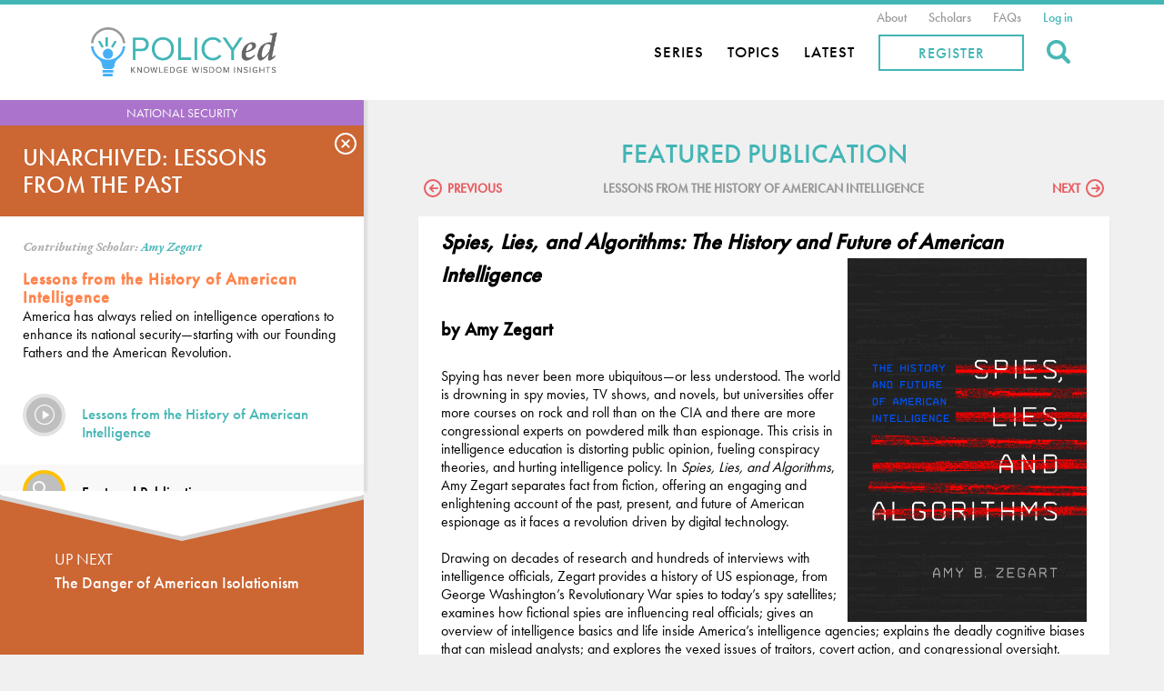

--- FILE ---
content_type: text/html; charset=utf-8
request_url: https://www.policyed.org/unarchived/lessons-history-american-intelligence/featured-publication
body_size: 20720
content:
<!DOCTYPE html>
<html  lang="en" dir="ltr" prefix="content: http://purl.org/rss/1.0/modules/content/ dc: http://purl.org/dc/terms/ foaf: http://xmlns.com/foaf/0.1/ rdfs: http://www.w3.org/2000/01/rdf-schema# sioc: http://rdfs.org/sioc/ns# sioct: http://rdfs.org/sioc/types# skos: http://www.w3.org/2004/02/skos/core# xsd: http://www.w3.org/2001/XMLSchema#">
<head>
  <meta charset="utf-8" /><script type="text/javascript">(window.NREUM||(NREUM={})).init={ajax:{deny_list:["bam.nr-data.net"]},feature_flags:["soft_nav"]};(window.NREUM||(NREUM={})).loader_config={licenseKey:"NRJS-8cad1c033662efeb8e5",applicationID:"487575334",browserID:"487825786"};;/*! For license information please see nr-loader-rum-1.308.0.min.js.LICENSE.txt */
(()=>{var e,t,r={163:(e,t,r)=>{"use strict";r.d(t,{j:()=>E});var n=r(384),i=r(1741);var a=r(2555);r(860).K7.genericEvents;const s="experimental.resources",o="register",c=e=>{if(!e||"string"!=typeof e)return!1;try{document.createDocumentFragment().querySelector(e)}catch{return!1}return!0};var d=r(2614),u=r(944),l=r(8122);const f="[data-nr-mask]",g=e=>(0,l.a)(e,(()=>{const e={feature_flags:[],experimental:{allow_registered_children:!1,resources:!1},mask_selector:"*",block_selector:"[data-nr-block]",mask_input_options:{color:!1,date:!1,"datetime-local":!1,email:!1,month:!1,number:!1,range:!1,search:!1,tel:!1,text:!1,time:!1,url:!1,week:!1,textarea:!1,select:!1,password:!0}};return{ajax:{deny_list:void 0,block_internal:!0,enabled:!0,autoStart:!0},api:{get allow_registered_children(){return e.feature_flags.includes(o)||e.experimental.allow_registered_children},set allow_registered_children(t){e.experimental.allow_registered_children=t},duplicate_registered_data:!1},browser_consent_mode:{enabled:!1},distributed_tracing:{enabled:void 0,exclude_newrelic_header:void 0,cors_use_newrelic_header:void 0,cors_use_tracecontext_headers:void 0,allowed_origins:void 0},get feature_flags(){return e.feature_flags},set feature_flags(t){e.feature_flags=t},generic_events:{enabled:!0,autoStart:!0},harvest:{interval:30},jserrors:{enabled:!0,autoStart:!0},logging:{enabled:!0,autoStart:!0},metrics:{enabled:!0,autoStart:!0},obfuscate:void 0,page_action:{enabled:!0},page_view_event:{enabled:!0,autoStart:!0},page_view_timing:{enabled:!0,autoStart:!0},performance:{capture_marks:!1,capture_measures:!1,capture_detail:!0,resources:{get enabled(){return e.feature_flags.includes(s)||e.experimental.resources},set enabled(t){e.experimental.resources=t},asset_types:[],first_party_domains:[],ignore_newrelic:!0}},privacy:{cookies_enabled:!0},proxy:{assets:void 0,beacon:void 0},session:{expiresMs:d.wk,inactiveMs:d.BB},session_replay:{autoStart:!0,enabled:!1,preload:!1,sampling_rate:10,error_sampling_rate:100,collect_fonts:!1,inline_images:!1,fix_stylesheets:!0,mask_all_inputs:!0,get mask_text_selector(){return e.mask_selector},set mask_text_selector(t){c(t)?e.mask_selector="".concat(t,",").concat(f):""===t||null===t?e.mask_selector=f:(0,u.R)(5,t)},get block_class(){return"nr-block"},get ignore_class(){return"nr-ignore"},get mask_text_class(){return"nr-mask"},get block_selector(){return e.block_selector},set block_selector(t){c(t)?e.block_selector+=",".concat(t):""!==t&&(0,u.R)(6,t)},get mask_input_options(){return e.mask_input_options},set mask_input_options(t){t&&"object"==typeof t?e.mask_input_options={...t,password:!0}:(0,u.R)(7,t)}},session_trace:{enabled:!0,autoStart:!0},soft_navigations:{enabled:!0,autoStart:!0},spa:{enabled:!0,autoStart:!0},ssl:void 0,user_actions:{enabled:!0,elementAttributes:["id","className","tagName","type"]}}})());var p=r(6154),m=r(9324);let h=0;const v={buildEnv:m.F3,distMethod:m.Xs,version:m.xv,originTime:p.WN},b={consented:!1},y={appMetadata:{},get consented(){return this.session?.state?.consent||b.consented},set consented(e){b.consented=e},customTransaction:void 0,denyList:void 0,disabled:!1,harvester:void 0,isolatedBacklog:!1,isRecording:!1,loaderType:void 0,maxBytes:3e4,obfuscator:void 0,onerror:void 0,ptid:void 0,releaseIds:{},session:void 0,timeKeeper:void 0,registeredEntities:[],jsAttributesMetadata:{bytes:0},get harvestCount(){return++h}},_=e=>{const t=(0,l.a)(e,y),r=Object.keys(v).reduce((e,t)=>(e[t]={value:v[t],writable:!1,configurable:!0,enumerable:!0},e),{});return Object.defineProperties(t,r)};var w=r(5701);const x=e=>{const t=e.startsWith("http");e+="/",r.p=t?e:"https://"+e};var R=r(7836),k=r(3241);const A={accountID:void 0,trustKey:void 0,agentID:void 0,licenseKey:void 0,applicationID:void 0,xpid:void 0},S=e=>(0,l.a)(e,A),T=new Set;function E(e,t={},r,s){let{init:o,info:c,loader_config:d,runtime:u={},exposed:l=!0}=t;if(!c){const e=(0,n.pV)();o=e.init,c=e.info,d=e.loader_config}e.init=g(o||{}),e.loader_config=S(d||{}),c.jsAttributes??={},p.bv&&(c.jsAttributes.isWorker=!0),e.info=(0,a.D)(c);const f=e.init,m=[c.beacon,c.errorBeacon];T.has(e.agentIdentifier)||(f.proxy.assets&&(x(f.proxy.assets),m.push(f.proxy.assets)),f.proxy.beacon&&m.push(f.proxy.beacon),e.beacons=[...m],function(e){const t=(0,n.pV)();Object.getOwnPropertyNames(i.W.prototype).forEach(r=>{const n=i.W.prototype[r];if("function"!=typeof n||"constructor"===n)return;let a=t[r];e[r]&&!1!==e.exposed&&"micro-agent"!==e.runtime?.loaderType&&(t[r]=(...t)=>{const n=e[r](...t);return a?a(...t):n})})}(e),(0,n.US)("activatedFeatures",w.B)),u.denyList=[...f.ajax.deny_list||[],...f.ajax.block_internal?m:[]],u.ptid=e.agentIdentifier,u.loaderType=r,e.runtime=_(u),T.has(e.agentIdentifier)||(e.ee=R.ee.get(e.agentIdentifier),e.exposed=l,(0,k.W)({agentIdentifier:e.agentIdentifier,drained:!!w.B?.[e.agentIdentifier],type:"lifecycle",name:"initialize",feature:void 0,data:e.config})),T.add(e.agentIdentifier)}},384:(e,t,r)=>{"use strict";r.d(t,{NT:()=>s,US:()=>u,Zm:()=>o,bQ:()=>d,dV:()=>c,pV:()=>l});var n=r(6154),i=r(1863),a=r(1910);const s={beacon:"bam.nr-data.net",errorBeacon:"bam.nr-data.net"};function o(){return n.gm.NREUM||(n.gm.NREUM={}),void 0===n.gm.newrelic&&(n.gm.newrelic=n.gm.NREUM),n.gm.NREUM}function c(){let e=o();return e.o||(e.o={ST:n.gm.setTimeout,SI:n.gm.setImmediate||n.gm.setInterval,CT:n.gm.clearTimeout,XHR:n.gm.XMLHttpRequest,REQ:n.gm.Request,EV:n.gm.Event,PR:n.gm.Promise,MO:n.gm.MutationObserver,FETCH:n.gm.fetch,WS:n.gm.WebSocket},(0,a.i)(...Object.values(e.o))),e}function d(e,t){let r=o();r.initializedAgents??={},t.initializedAt={ms:(0,i.t)(),date:new Date},r.initializedAgents[e]=t}function u(e,t){o()[e]=t}function l(){return function(){let e=o();const t=e.info||{};e.info={beacon:s.beacon,errorBeacon:s.errorBeacon,...t}}(),function(){let e=o();const t=e.init||{};e.init={...t}}(),c(),function(){let e=o();const t=e.loader_config||{};e.loader_config={...t}}(),o()}},782:(e,t,r)=>{"use strict";r.d(t,{T:()=>n});const n=r(860).K7.pageViewTiming},860:(e,t,r)=>{"use strict";r.d(t,{$J:()=>u,K7:()=>c,P3:()=>d,XX:()=>i,Yy:()=>o,df:()=>a,qY:()=>n,v4:()=>s});const n="events",i="jserrors",a="browser/blobs",s="rum",o="browser/logs",c={ajax:"ajax",genericEvents:"generic_events",jserrors:i,logging:"logging",metrics:"metrics",pageAction:"page_action",pageViewEvent:"page_view_event",pageViewTiming:"page_view_timing",sessionReplay:"session_replay",sessionTrace:"session_trace",softNav:"soft_navigations",spa:"spa"},d={[c.pageViewEvent]:1,[c.pageViewTiming]:2,[c.metrics]:3,[c.jserrors]:4,[c.spa]:5,[c.ajax]:6,[c.sessionTrace]:7,[c.softNav]:8,[c.sessionReplay]:9,[c.logging]:10,[c.genericEvents]:11},u={[c.pageViewEvent]:s,[c.pageViewTiming]:n,[c.ajax]:n,[c.spa]:n,[c.softNav]:n,[c.metrics]:i,[c.jserrors]:i,[c.sessionTrace]:a,[c.sessionReplay]:a,[c.logging]:o,[c.genericEvents]:"ins"}},944:(e,t,r)=>{"use strict";r.d(t,{R:()=>i});var n=r(3241);function i(e,t){"function"==typeof console.debug&&(console.debug("New Relic Warning: https://github.com/newrelic/newrelic-browser-agent/blob/main/docs/warning-codes.md#".concat(e),t),(0,n.W)({agentIdentifier:null,drained:null,type:"data",name:"warn",feature:"warn",data:{code:e,secondary:t}}))}},1687:(e,t,r)=>{"use strict";r.d(t,{Ak:()=>d,Ze:()=>f,x3:()=>u});var n=r(3241),i=r(7836),a=r(3606),s=r(860),o=r(2646);const c={};function d(e,t){const r={staged:!1,priority:s.P3[t]||0};l(e),c[e].get(t)||c[e].set(t,r)}function u(e,t){e&&c[e]&&(c[e].get(t)&&c[e].delete(t),p(e,t,!1),c[e].size&&g(e))}function l(e){if(!e)throw new Error("agentIdentifier required");c[e]||(c[e]=new Map)}function f(e="",t="feature",r=!1){if(l(e),!e||!c[e].get(t)||r)return p(e,t);c[e].get(t).staged=!0,g(e)}function g(e){const t=Array.from(c[e]);t.every(([e,t])=>t.staged)&&(t.sort((e,t)=>e[1].priority-t[1].priority),t.forEach(([t])=>{c[e].delete(t),p(e,t)}))}function p(e,t,r=!0){const s=e?i.ee.get(e):i.ee,c=a.i.handlers;if(!s.aborted&&s.backlog&&c){if((0,n.W)({agentIdentifier:e,type:"lifecycle",name:"drain",feature:t}),r){const e=s.backlog[t],r=c[t];if(r){for(let t=0;e&&t<e.length;++t)m(e[t],r);Object.entries(r).forEach(([e,t])=>{Object.values(t||{}).forEach(t=>{t[0]?.on&&t[0]?.context()instanceof o.y&&t[0].on(e,t[1])})})}}s.isolatedBacklog||delete c[t],s.backlog[t]=null,s.emit("drain-"+t,[])}}function m(e,t){var r=e[1];Object.values(t[r]||{}).forEach(t=>{var r=e[0];if(t[0]===r){var n=t[1],i=e[3],a=e[2];n.apply(i,a)}})}},1738:(e,t,r)=>{"use strict";r.d(t,{U:()=>g,Y:()=>f});var n=r(3241),i=r(9908),a=r(1863),s=r(944),o=r(5701),c=r(3969),d=r(8362),u=r(860),l=r(4261);function f(e,t,r,a){const f=a||r;!f||f[e]&&f[e]!==d.d.prototype[e]||(f[e]=function(){(0,i.p)(c.xV,["API/"+e+"/called"],void 0,u.K7.metrics,r.ee),(0,n.W)({agentIdentifier:r.agentIdentifier,drained:!!o.B?.[r.agentIdentifier],type:"data",name:"api",feature:l.Pl+e,data:{}});try{return t.apply(this,arguments)}catch(e){(0,s.R)(23,e)}})}function g(e,t,r,n,s){const o=e.info;null===r?delete o.jsAttributes[t]:o.jsAttributes[t]=r,(s||null===r)&&(0,i.p)(l.Pl+n,[(0,a.t)(),t,r],void 0,"session",e.ee)}},1741:(e,t,r)=>{"use strict";r.d(t,{W:()=>a});var n=r(944),i=r(4261);class a{#e(e,...t){if(this[e]!==a.prototype[e])return this[e](...t);(0,n.R)(35,e)}addPageAction(e,t){return this.#e(i.hG,e,t)}register(e){return this.#e(i.eY,e)}recordCustomEvent(e,t){return this.#e(i.fF,e,t)}setPageViewName(e,t){return this.#e(i.Fw,e,t)}setCustomAttribute(e,t,r){return this.#e(i.cD,e,t,r)}noticeError(e,t){return this.#e(i.o5,e,t)}setUserId(e,t=!1){return this.#e(i.Dl,e,t)}setApplicationVersion(e){return this.#e(i.nb,e)}setErrorHandler(e){return this.#e(i.bt,e)}addRelease(e,t){return this.#e(i.k6,e,t)}log(e,t){return this.#e(i.$9,e,t)}start(){return this.#e(i.d3)}finished(e){return this.#e(i.BL,e)}recordReplay(){return this.#e(i.CH)}pauseReplay(){return this.#e(i.Tb)}addToTrace(e){return this.#e(i.U2,e)}setCurrentRouteName(e){return this.#e(i.PA,e)}interaction(e){return this.#e(i.dT,e)}wrapLogger(e,t,r){return this.#e(i.Wb,e,t,r)}measure(e,t){return this.#e(i.V1,e,t)}consent(e){return this.#e(i.Pv,e)}}},1863:(e,t,r)=>{"use strict";function n(){return Math.floor(performance.now())}r.d(t,{t:()=>n})},1910:(e,t,r)=>{"use strict";r.d(t,{i:()=>a});var n=r(944);const i=new Map;function a(...e){return e.every(e=>{if(i.has(e))return i.get(e);const t="function"==typeof e?e.toString():"",r=t.includes("[native code]"),a=t.includes("nrWrapper");return r||a||(0,n.R)(64,e?.name||t),i.set(e,r),r})}},2555:(e,t,r)=>{"use strict";r.d(t,{D:()=>o,f:()=>s});var n=r(384),i=r(8122);const a={beacon:n.NT.beacon,errorBeacon:n.NT.errorBeacon,licenseKey:void 0,applicationID:void 0,sa:void 0,queueTime:void 0,applicationTime:void 0,ttGuid:void 0,user:void 0,account:void 0,product:void 0,extra:void 0,jsAttributes:{},userAttributes:void 0,atts:void 0,transactionName:void 0,tNamePlain:void 0};function s(e){try{return!!e.licenseKey&&!!e.errorBeacon&&!!e.applicationID}catch(e){return!1}}const o=e=>(0,i.a)(e,a)},2614:(e,t,r)=>{"use strict";r.d(t,{BB:()=>s,H3:()=>n,g:()=>d,iL:()=>c,tS:()=>o,uh:()=>i,wk:()=>a});const n="NRBA",i="SESSION",a=144e5,s=18e5,o={STARTED:"session-started",PAUSE:"session-pause",RESET:"session-reset",RESUME:"session-resume",UPDATE:"session-update"},c={SAME_TAB:"same-tab",CROSS_TAB:"cross-tab"},d={OFF:0,FULL:1,ERROR:2}},2646:(e,t,r)=>{"use strict";r.d(t,{y:()=>n});class n{constructor(e){this.contextId=e}}},2843:(e,t,r)=>{"use strict";r.d(t,{G:()=>a,u:()=>i});var n=r(3878);function i(e,t=!1,r,i){(0,n.DD)("visibilitychange",function(){if(t)return void("hidden"===document.visibilityState&&e());e(document.visibilityState)},r,i)}function a(e,t,r){(0,n.sp)("pagehide",e,t,r)}},3241:(e,t,r)=>{"use strict";r.d(t,{W:()=>a});var n=r(6154);const i="newrelic";function a(e={}){try{n.gm.dispatchEvent(new CustomEvent(i,{detail:e}))}catch(e){}}},3606:(e,t,r)=>{"use strict";r.d(t,{i:()=>a});var n=r(9908);a.on=s;var i=a.handlers={};function a(e,t,r,a){s(a||n.d,i,e,t,r)}function s(e,t,r,i,a){a||(a="feature"),e||(e=n.d);var s=t[a]=t[a]||{};(s[r]=s[r]||[]).push([e,i])}},3878:(e,t,r)=>{"use strict";function n(e,t){return{capture:e,passive:!1,signal:t}}function i(e,t,r=!1,i){window.addEventListener(e,t,n(r,i))}function a(e,t,r=!1,i){document.addEventListener(e,t,n(r,i))}r.d(t,{DD:()=>a,jT:()=>n,sp:()=>i})},3969:(e,t,r)=>{"use strict";r.d(t,{TZ:()=>n,XG:()=>o,rs:()=>i,xV:()=>s,z_:()=>a});const n=r(860).K7.metrics,i="sm",a="cm",s="storeSupportabilityMetrics",o="storeEventMetrics"},4234:(e,t,r)=>{"use strict";r.d(t,{W:()=>a});var n=r(7836),i=r(1687);class a{constructor(e,t){this.agentIdentifier=e,this.ee=n.ee.get(e),this.featureName=t,this.blocked=!1}deregisterDrain(){(0,i.x3)(this.agentIdentifier,this.featureName)}}},4261:(e,t,r)=>{"use strict";r.d(t,{$9:()=>d,BL:()=>o,CH:()=>g,Dl:()=>_,Fw:()=>y,PA:()=>h,Pl:()=>n,Pv:()=>k,Tb:()=>l,U2:()=>a,V1:()=>R,Wb:()=>x,bt:()=>b,cD:()=>v,d3:()=>w,dT:()=>c,eY:()=>p,fF:()=>f,hG:()=>i,k6:()=>s,nb:()=>m,o5:()=>u});const n="api-",i="addPageAction",a="addToTrace",s="addRelease",o="finished",c="interaction",d="log",u="noticeError",l="pauseReplay",f="recordCustomEvent",g="recordReplay",p="register",m="setApplicationVersion",h="setCurrentRouteName",v="setCustomAttribute",b="setErrorHandler",y="setPageViewName",_="setUserId",w="start",x="wrapLogger",R="measure",k="consent"},5289:(e,t,r)=>{"use strict";r.d(t,{GG:()=>s,Qr:()=>c,sB:()=>o});var n=r(3878),i=r(6389);function a(){return"undefined"==typeof document||"complete"===document.readyState}function s(e,t){if(a())return e();const r=(0,i.J)(e),s=setInterval(()=>{a()&&(clearInterval(s),r())},500);(0,n.sp)("load",r,t)}function o(e){if(a())return e();(0,n.DD)("DOMContentLoaded",e)}function c(e){if(a())return e();(0,n.sp)("popstate",e)}},5607:(e,t,r)=>{"use strict";r.d(t,{W:()=>n});const n=(0,r(9566).bz)()},5701:(e,t,r)=>{"use strict";r.d(t,{B:()=>a,t:()=>s});var n=r(3241);const i=new Set,a={};function s(e,t){const r=t.agentIdentifier;a[r]??={},e&&"object"==typeof e&&(i.has(r)||(t.ee.emit("rumresp",[e]),a[r]=e,i.add(r),(0,n.W)({agentIdentifier:r,loaded:!0,drained:!0,type:"lifecycle",name:"load",feature:void 0,data:e})))}},6154:(e,t,r)=>{"use strict";r.d(t,{OF:()=>c,RI:()=>i,WN:()=>u,bv:()=>a,eN:()=>l,gm:()=>s,mw:()=>o,sb:()=>d});var n=r(1863);const i="undefined"!=typeof window&&!!window.document,a="undefined"!=typeof WorkerGlobalScope&&("undefined"!=typeof self&&self instanceof WorkerGlobalScope&&self.navigator instanceof WorkerNavigator||"undefined"!=typeof globalThis&&globalThis instanceof WorkerGlobalScope&&globalThis.navigator instanceof WorkerNavigator),s=i?window:"undefined"!=typeof WorkerGlobalScope&&("undefined"!=typeof self&&self instanceof WorkerGlobalScope&&self||"undefined"!=typeof globalThis&&globalThis instanceof WorkerGlobalScope&&globalThis),o=Boolean("hidden"===s?.document?.visibilityState),c=/iPad|iPhone|iPod/.test(s.navigator?.userAgent),d=c&&"undefined"==typeof SharedWorker,u=((()=>{const e=s.navigator?.userAgent?.match(/Firefox[/\s](\d+\.\d+)/);Array.isArray(e)&&e.length>=2&&e[1]})(),Date.now()-(0,n.t)()),l=()=>"undefined"!=typeof PerformanceNavigationTiming&&s?.performance?.getEntriesByType("navigation")?.[0]?.responseStart},6389:(e,t,r)=>{"use strict";function n(e,t=500,r={}){const n=r?.leading||!1;let i;return(...r)=>{n&&void 0===i&&(e.apply(this,r),i=setTimeout(()=>{i=clearTimeout(i)},t)),n||(clearTimeout(i),i=setTimeout(()=>{e.apply(this,r)},t))}}function i(e){let t=!1;return(...r)=>{t||(t=!0,e.apply(this,r))}}r.d(t,{J:()=>i,s:()=>n})},6630:(e,t,r)=>{"use strict";r.d(t,{T:()=>n});const n=r(860).K7.pageViewEvent},7699:(e,t,r)=>{"use strict";r.d(t,{It:()=>a,KC:()=>o,No:()=>i,qh:()=>s});var n=r(860);const i=16e3,a=1e6,s="SESSION_ERROR",o={[n.K7.logging]:!0,[n.K7.genericEvents]:!1,[n.K7.jserrors]:!1,[n.K7.ajax]:!1}},7836:(e,t,r)=>{"use strict";r.d(t,{P:()=>o,ee:()=>c});var n=r(384),i=r(8990),a=r(2646),s=r(5607);const o="nr@context:".concat(s.W),c=function e(t,r){var n={},s={},u={},l=!1;try{l=16===r.length&&d.initializedAgents?.[r]?.runtime.isolatedBacklog}catch(e){}var f={on:p,addEventListener:p,removeEventListener:function(e,t){var r=n[e];if(!r)return;for(var i=0;i<r.length;i++)r[i]===t&&r.splice(i,1)},emit:function(e,r,n,i,a){!1!==a&&(a=!0);if(c.aborted&&!i)return;t&&a&&t.emit(e,r,n);var o=g(n);m(e).forEach(e=>{e.apply(o,r)});var d=v()[s[e]];d&&d.push([f,e,r,o]);return o},get:h,listeners:m,context:g,buffer:function(e,t){const r=v();if(t=t||"feature",f.aborted)return;Object.entries(e||{}).forEach(([e,n])=>{s[n]=t,t in r||(r[t]=[])})},abort:function(){f._aborted=!0,Object.keys(f.backlog).forEach(e=>{delete f.backlog[e]})},isBuffering:function(e){return!!v()[s[e]]},debugId:r,backlog:l?{}:t&&"object"==typeof t.backlog?t.backlog:{},isolatedBacklog:l};return Object.defineProperty(f,"aborted",{get:()=>{let e=f._aborted||!1;return e||(t&&(e=t.aborted),e)}}),f;function g(e){return e&&e instanceof a.y?e:e?(0,i.I)(e,o,()=>new a.y(o)):new a.y(o)}function p(e,t){n[e]=m(e).concat(t)}function m(e){return n[e]||[]}function h(t){return u[t]=u[t]||e(f,t)}function v(){return f.backlog}}(void 0,"globalEE"),d=(0,n.Zm)();d.ee||(d.ee=c)},8122:(e,t,r)=>{"use strict";r.d(t,{a:()=>i});var n=r(944);function i(e,t){try{if(!e||"object"!=typeof e)return(0,n.R)(3);if(!t||"object"!=typeof t)return(0,n.R)(4);const r=Object.create(Object.getPrototypeOf(t),Object.getOwnPropertyDescriptors(t)),a=0===Object.keys(r).length?e:r;for(let s in a)if(void 0!==e[s])try{if(null===e[s]){r[s]=null;continue}Array.isArray(e[s])&&Array.isArray(t[s])?r[s]=Array.from(new Set([...e[s],...t[s]])):"object"==typeof e[s]&&"object"==typeof t[s]?r[s]=i(e[s],t[s]):r[s]=e[s]}catch(e){r[s]||(0,n.R)(1,e)}return r}catch(e){(0,n.R)(2,e)}}},8362:(e,t,r)=>{"use strict";r.d(t,{d:()=>a});var n=r(9566),i=r(1741);class a extends i.W{agentIdentifier=(0,n.LA)(16)}},8374:(e,t,r)=>{r.nc=(()=>{try{return document?.currentScript?.nonce}catch(e){}return""})()},8990:(e,t,r)=>{"use strict";r.d(t,{I:()=>i});var n=Object.prototype.hasOwnProperty;function i(e,t,r){if(n.call(e,t))return e[t];var i=r();if(Object.defineProperty&&Object.keys)try{return Object.defineProperty(e,t,{value:i,writable:!0,enumerable:!1}),i}catch(e){}return e[t]=i,i}},9324:(e,t,r)=>{"use strict";r.d(t,{F3:()=>i,Xs:()=>a,xv:()=>n});const n="1.308.0",i="PROD",a="CDN"},9566:(e,t,r)=>{"use strict";r.d(t,{LA:()=>o,bz:()=>s});var n=r(6154);const i="xxxxxxxx-xxxx-4xxx-yxxx-xxxxxxxxxxxx";function a(e,t){return e?15&e[t]:16*Math.random()|0}function s(){const e=n.gm?.crypto||n.gm?.msCrypto;let t,r=0;return e&&e.getRandomValues&&(t=e.getRandomValues(new Uint8Array(30))),i.split("").map(e=>"x"===e?a(t,r++).toString(16):"y"===e?(3&a()|8).toString(16):e).join("")}function o(e){const t=n.gm?.crypto||n.gm?.msCrypto;let r,i=0;t&&t.getRandomValues&&(r=t.getRandomValues(new Uint8Array(e)));const s=[];for(var o=0;o<e;o++)s.push(a(r,i++).toString(16));return s.join("")}},9908:(e,t,r)=>{"use strict";r.d(t,{d:()=>n,p:()=>i});var n=r(7836).ee.get("handle");function i(e,t,r,i,a){a?(a.buffer([e],i),a.emit(e,t,r)):(n.buffer([e],i),n.emit(e,t,r))}}},n={};function i(e){var t=n[e];if(void 0!==t)return t.exports;var a=n[e]={exports:{}};return r[e](a,a.exports,i),a.exports}i.m=r,i.d=(e,t)=>{for(var r in t)i.o(t,r)&&!i.o(e,r)&&Object.defineProperty(e,r,{enumerable:!0,get:t[r]})},i.f={},i.e=e=>Promise.all(Object.keys(i.f).reduce((t,r)=>(i.f[r](e,t),t),[])),i.u=e=>"nr-rum-1.308.0.min.js",i.o=(e,t)=>Object.prototype.hasOwnProperty.call(e,t),e={},t="NRBA-1.308.0.PROD:",i.l=(r,n,a,s)=>{if(e[r])e[r].push(n);else{var o,c;if(void 0!==a)for(var d=document.getElementsByTagName("script"),u=0;u<d.length;u++){var l=d[u];if(l.getAttribute("src")==r||l.getAttribute("data-webpack")==t+a){o=l;break}}if(!o){c=!0;var f={296:"sha512-+MIMDsOcckGXa1EdWHqFNv7P+JUkd5kQwCBr3KE6uCvnsBNUrdSt4a/3/L4j4TxtnaMNjHpza2/erNQbpacJQA=="};(o=document.createElement("script")).charset="utf-8",i.nc&&o.setAttribute("nonce",i.nc),o.setAttribute("data-webpack",t+a),o.src=r,0!==o.src.indexOf(window.location.origin+"/")&&(o.crossOrigin="anonymous"),f[s]&&(o.integrity=f[s])}e[r]=[n];var g=(t,n)=>{o.onerror=o.onload=null,clearTimeout(p);var i=e[r];if(delete e[r],o.parentNode&&o.parentNode.removeChild(o),i&&i.forEach(e=>e(n)),t)return t(n)},p=setTimeout(g.bind(null,void 0,{type:"timeout",target:o}),12e4);o.onerror=g.bind(null,o.onerror),o.onload=g.bind(null,o.onload),c&&document.head.appendChild(o)}},i.r=e=>{"undefined"!=typeof Symbol&&Symbol.toStringTag&&Object.defineProperty(e,Symbol.toStringTag,{value:"Module"}),Object.defineProperty(e,"__esModule",{value:!0})},i.p="https://js-agent.newrelic.com/",(()=>{var e={374:0,840:0};i.f.j=(t,r)=>{var n=i.o(e,t)?e[t]:void 0;if(0!==n)if(n)r.push(n[2]);else{var a=new Promise((r,i)=>n=e[t]=[r,i]);r.push(n[2]=a);var s=i.p+i.u(t),o=new Error;i.l(s,r=>{if(i.o(e,t)&&(0!==(n=e[t])&&(e[t]=void 0),n)){var a=r&&("load"===r.type?"missing":r.type),s=r&&r.target&&r.target.src;o.message="Loading chunk "+t+" failed: ("+a+": "+s+")",o.name="ChunkLoadError",o.type=a,o.request=s,n[1](o)}},"chunk-"+t,t)}};var t=(t,r)=>{var n,a,[s,o,c]=r,d=0;if(s.some(t=>0!==e[t])){for(n in o)i.o(o,n)&&(i.m[n]=o[n]);if(c)c(i)}for(t&&t(r);d<s.length;d++)a=s[d],i.o(e,a)&&e[a]&&e[a][0](),e[a]=0},r=self["webpackChunk:NRBA-1.308.0.PROD"]=self["webpackChunk:NRBA-1.308.0.PROD"]||[];r.forEach(t.bind(null,0)),r.push=t.bind(null,r.push.bind(r))})(),(()=>{"use strict";i(8374);var e=i(8362),t=i(860);const r=Object.values(t.K7);var n=i(163);var a=i(9908),s=i(1863),o=i(4261),c=i(1738);var d=i(1687),u=i(4234),l=i(5289),f=i(6154),g=i(944),p=i(384);const m=e=>f.RI&&!0===e?.privacy.cookies_enabled;function h(e){return!!(0,p.dV)().o.MO&&m(e)&&!0===e?.session_trace.enabled}var v=i(6389),b=i(7699);class y extends u.W{constructor(e,t){super(e.agentIdentifier,t),this.agentRef=e,this.abortHandler=void 0,this.featAggregate=void 0,this.loadedSuccessfully=void 0,this.onAggregateImported=new Promise(e=>{this.loadedSuccessfully=e}),this.deferred=Promise.resolve(),!1===e.init[this.featureName].autoStart?this.deferred=new Promise((t,r)=>{this.ee.on("manual-start-all",(0,v.J)(()=>{(0,d.Ak)(e.agentIdentifier,this.featureName),t()}))}):(0,d.Ak)(e.agentIdentifier,t)}importAggregator(e,t,r={}){if(this.featAggregate)return;const n=async()=>{let n;await this.deferred;try{if(m(e.init)){const{setupAgentSession:t}=await i.e(296).then(i.bind(i,3305));n=t(e)}}catch(e){(0,g.R)(20,e),this.ee.emit("internal-error",[e]),(0,a.p)(b.qh,[e],void 0,this.featureName,this.ee)}try{if(!this.#t(this.featureName,n,e.init))return(0,d.Ze)(this.agentIdentifier,this.featureName),void this.loadedSuccessfully(!1);const{Aggregate:i}=await t();this.featAggregate=new i(e,r),e.runtime.harvester.initializedAggregates.push(this.featAggregate),this.loadedSuccessfully(!0)}catch(e){(0,g.R)(34,e),this.abortHandler?.(),(0,d.Ze)(this.agentIdentifier,this.featureName,!0),this.loadedSuccessfully(!1),this.ee&&this.ee.abort()}};f.RI?(0,l.GG)(()=>n(),!0):n()}#t(e,r,n){if(this.blocked)return!1;switch(e){case t.K7.sessionReplay:return h(n)&&!!r;case t.K7.sessionTrace:return!!r;default:return!0}}}var _=i(6630),w=i(2614),x=i(3241);class R extends y{static featureName=_.T;constructor(e){var t;super(e,_.T),this.setupInspectionEvents(e.agentIdentifier),t=e,(0,c.Y)(o.Fw,function(e,r){"string"==typeof e&&("/"!==e.charAt(0)&&(e="/"+e),t.runtime.customTransaction=(r||"http://custom.transaction")+e,(0,a.p)(o.Pl+o.Fw,[(0,s.t)()],void 0,void 0,t.ee))},t),this.importAggregator(e,()=>i.e(296).then(i.bind(i,3943)))}setupInspectionEvents(e){const t=(t,r)=>{t&&(0,x.W)({agentIdentifier:e,timeStamp:t.timeStamp,loaded:"complete"===t.target.readyState,type:"window",name:r,data:t.target.location+""})};(0,l.sB)(e=>{t(e,"DOMContentLoaded")}),(0,l.GG)(e=>{t(e,"load")}),(0,l.Qr)(e=>{t(e,"navigate")}),this.ee.on(w.tS.UPDATE,(t,r)=>{(0,x.W)({agentIdentifier:e,type:"lifecycle",name:"session",data:r})})}}class k extends e.d{constructor(e){var t;(super(),f.gm)?(this.features={},(0,p.bQ)(this.agentIdentifier,this),this.desiredFeatures=new Set(e.features||[]),this.desiredFeatures.add(R),(0,n.j)(this,e,e.loaderType||"agent"),t=this,(0,c.Y)(o.cD,function(e,r,n=!1){if("string"==typeof e){if(["string","number","boolean"].includes(typeof r)||null===r)return(0,c.U)(t,e,r,o.cD,n);(0,g.R)(40,typeof r)}else(0,g.R)(39,typeof e)},t),function(e){(0,c.Y)(o.Dl,function(t,r=!1){if("string"!=typeof t&&null!==t)return void(0,g.R)(41,typeof t);const n=e.info.jsAttributes["enduser.id"];r&&null!=n&&n!==t?(0,a.p)(o.Pl+"setUserIdAndResetSession",[t],void 0,"session",e.ee):(0,c.U)(e,"enduser.id",t,o.Dl,!0)},e)}(this),function(e){(0,c.Y)(o.nb,function(t){if("string"==typeof t||null===t)return(0,c.U)(e,"application.version",t,o.nb,!1);(0,g.R)(42,typeof t)},e)}(this),function(e){(0,c.Y)(o.d3,function(){e.ee.emit("manual-start-all")},e)}(this),function(e){(0,c.Y)(o.Pv,function(t=!0){if("boolean"==typeof t){if((0,a.p)(o.Pl+o.Pv,[t],void 0,"session",e.ee),e.runtime.consented=t,t){const t=e.features.page_view_event;t.onAggregateImported.then(e=>{const r=t.featAggregate;e&&!r.sentRum&&r.sendRum()})}}else(0,g.R)(65,typeof t)},e)}(this),this.run()):(0,g.R)(21)}get config(){return{info:this.info,init:this.init,loader_config:this.loader_config,runtime:this.runtime}}get api(){return this}run(){try{const e=function(e){const t={};return r.forEach(r=>{t[r]=!!e[r]?.enabled}),t}(this.init),n=[...this.desiredFeatures];n.sort((e,r)=>t.P3[e.featureName]-t.P3[r.featureName]),n.forEach(r=>{if(!e[r.featureName]&&r.featureName!==t.K7.pageViewEvent)return;if(r.featureName===t.K7.spa)return void(0,g.R)(67);const n=function(e){switch(e){case t.K7.ajax:return[t.K7.jserrors];case t.K7.sessionTrace:return[t.K7.ajax,t.K7.pageViewEvent];case t.K7.sessionReplay:return[t.K7.sessionTrace];case t.K7.pageViewTiming:return[t.K7.pageViewEvent];default:return[]}}(r.featureName).filter(e=>!(e in this.features));n.length>0&&(0,g.R)(36,{targetFeature:r.featureName,missingDependencies:n}),this.features[r.featureName]=new r(this)})}catch(e){(0,g.R)(22,e);for(const e in this.features)this.features[e].abortHandler?.();const t=(0,p.Zm)();delete t.initializedAgents[this.agentIdentifier]?.features,delete this.sharedAggregator;return t.ee.get(this.agentIdentifier).abort(),!1}}}var A=i(2843),S=i(782);class T extends y{static featureName=S.T;constructor(e){super(e,S.T),f.RI&&((0,A.u)(()=>(0,a.p)("docHidden",[(0,s.t)()],void 0,S.T,this.ee),!0),(0,A.G)(()=>(0,a.p)("winPagehide",[(0,s.t)()],void 0,S.T,this.ee)),this.importAggregator(e,()=>i.e(296).then(i.bind(i,2117))))}}var E=i(3969);class I extends y{static featureName=E.TZ;constructor(e){super(e,E.TZ),f.RI&&document.addEventListener("securitypolicyviolation",e=>{(0,a.p)(E.xV,["Generic/CSPViolation/Detected"],void 0,this.featureName,this.ee)}),this.importAggregator(e,()=>i.e(296).then(i.bind(i,9623)))}}new k({features:[R,T,I],loaderType:"lite"})})()})();</script>
<link rel="apple-touch-icon" sizes="57x57" href="/sites/default/files/favicons/apple-icon-57x57.png"/>
<link rel="apple-touch-icon" sizes="60x60" href="/sites/default/files/favicons/apple-icon-60x60.png"/>
<link rel="apple-touch-icon" sizes="72x72" href="/sites/default/files/favicons/apple-icon-72x72.png"/>
<link rel="apple-touch-icon" sizes="76x76" href="/sites/default/files/favicons/apple-icon-76x76.png"/>
<link rel="apple-touch-icon" sizes="114x114" href="/sites/default/files/favicons/apple-icon-114x114.png"/>
<link rel="apple-touch-icon" sizes="120x120" href="/sites/default/files/favicons/apple-icon-120x120.png"/>
<link rel="apple-touch-icon" sizes="144x144" href="/sites/default/files/favicons/apple-icon-144x144.png"/>
<link rel="apple-touch-icon" sizes="152x152" href="/sites/default/files/favicons/apple-icon-152x152.png"/>
<link rel="apple-touch-icon" sizes="180x180" href="/sites/default/files/favicons/apple-icon-180x180.png"/>
<link rel="icon" type="image/png" sizes="192x192" href="/sites/default/files/favicons/android-icon-192x192.png"/>
<link rel="icon" type="image/png" sizes="32x32" href="/sites/default/files/favicons/favicon-32x32.png"/>
<link rel="icon" type="image/png" sizes="96x96" href="/sites/default/files/favicons/favicon-96x96.png"/>
<link rel="icon" type="image/png" sizes="16x16" href="/sites/default/files/favicons/favicon-16x16.png"/>
<link rel="manifest" href="/sites/default/files/favicons/manifest.json"/>
<meta name="msapplication-TileColor" content="#ffffff"/>
<meta name="msapplication-TileImage" content="/sites/default/files/favicons/ms-icon-144x144.png"/>
<meta name="theme-color" content="#ffffff"/>
<meta name="description" content="Spies, Lies, and Algorithms: The History and Future of American Intelligence by Amy Zegart Spying has never been more ubiquitous—or less understood. The world is drowning in spy movies, TV shows, and novels, but universities offer more courses on rock and roll than on the CIA and there are more congressional experts on powdered milk than espionage. This crisis in intelligence" />
<meta name="generator" content="Drupal 7 (http://drupal.org)" />
<link rel="image_src" href="https://www.policyed.org/sites/default/files/videos/thumbs/screen_shot_2022-02-02_at_12.33.07_pm_0.png" />
<link rel="canonical" href="https://www.policyed.org/unarchived/lessons-history-american-intelligence/featured-publication" />
<link rel="shortlink" href="https://www.policyed.org/node/42003" />
<meta property="og:site_name" content="PolicyEd" />
<meta property="og:type" content="article" />
<meta property="og:url" content="https://www.policyed.org/unarchived/lessons-history-american-intelligence/featured-publication" />
<meta property="og:title" content="Featured Publication" />
<meta property="og:image" content="https://www.policyed.org/sites/default/files/videos/thumbs/screen_shot_2022-02-02_at_12.33.07_pm_0.png" />
<meta property="og:image:width" content="2880" />
<meta property="og:image:height" content="1602" />
    <title>Featured Publication | PolicyEd</title>

      <meta name="MobileOptimized" content="width">
    <meta name="HandheldFriendly" content="true">
    <meta name="viewport" content="width=device-width">
  
  <meta property="fb:pages" content="971668776283950" />

  <link type="text/css" rel="stylesheet" href="https://www.policyed.org/sites/default/files/css/css_DHcXHPYBSjIVaCQZEG4ZlpLkvslnFlBCnQUCzlbRBio.css" media="all" />
<link type="text/css" rel="stylesheet" href="https://www.policyed.org/sites/default/files/css/css_Uhs2Ei_nOMSW2vhtPHcsUzCD11Kgeg2TZH5pLoedWzk.css" media="all" />
<link type="text/css" rel="stylesheet" href="https://www.policyed.org/sites/default/files/css/css_cbNpGIO_N3s6KaUvkZF6jrnZvbUYZ6l72SzaJkmDnwA.css" media="all" />
<link type="text/css" rel="stylesheet" href="https://www.policyed.org/sites/default/files/css/css_BTp_lg60RpPd3-P2rqL6_7NRMSOPTIx0y70c-02Cx1M.css" media="all" />
  <script src="https://use.typekit.net/uml6fjn.js"></script>
  <script>try{Typekit.load({ async: true });}catch(e){}</script>
  <script src="https://www.policyed.org/sites/default/files/js/js_Pt6OpwTd6jcHLRIjrE-eSPLWMxWDkcyYrPTIrXDSON0.js"></script>
<script src="https://www.policyed.org/sites/default/files/js/js_By0U2vSwGmrjwGGCFSZLvPV6J6d0eDaO6dmj40fZppI.js"></script>
<script src="https://www.policyed.org/sites/default/files/js/js_5TJ9NWUwaW6FmBi7GLMKQy1VpyfAMefD3eO-_9tpq_Y.js"></script>
<script src="https://www.policyed.org/sites/default/files/js/js_sNXz1a_MWb2K-l5VvCdbyzYX2IhK7982gIP_CiXTW70.js"></script>
<script src="https://www.policyed.org/sites/default/files/js/js_5--pueHteNEj24u8rFqr6DakHLsXEVBHZxtGanlmqIA.js"></script>
<script>jQuery.extend(Drupal.settings, {"basePath":"\/","pathPrefix":"","setHasJsCookie":0,"ajaxPageState":{"theme":"policy","theme_token":"ft-x4C3a9y0wPvEHYAgPu_1X27jHuwU8TinnCuDSLGk","jquery_version":"1.12","jquery_version_token":"P9oAMAFoRQZOvouSl2hcjcE0u0V4OdN-7etnJx316_s","js":{"sites\/all\/modules\/contrib\/jquery_update\/replace\/jquery\/1.12\/jquery.min.js":1,"misc\/jquery-extend-3.4.0.js":1,"misc\/jquery-html-prefilter-3.5.0-backport.js":1,"misc\/jquery.once.js":1,"misc\/drupal.js":1,"sites\/all\/modules\/contrib\/jquery_update\/js\/jquery_browser.js":1,"sites\/all\/modules\/contrib\/jquery_update\/replace\/ui\/ui\/minified\/jquery.ui.core.min.js":1,"sites\/all\/modules\/contrib\/jquery_update\/replace\/ui\/external\/jquery.cookie.js":1,"sites\/all\/modules\/contrib\/jquery_update\/replace\/jquery.form\/4\/jquery.form.min.js":1,"misc\/form-single-submit.js":1,"sites\/all\/modules\/contrib\/dialog\/misc\/ajax.js":1,"sites\/all\/modules\/contrib\/dialog\/misc\/ajax.dialog.js":1,"sites\/all\/modules\/contrib\/jquery_update\/js\/jquery_update.js":1,"sites\/all\/modules\/contrib\/entityreference\/js\/entityreference.js":1,"sites\/all\/modules\/custom\/pol_activity\/js\/pol_activity.js":1,"sites\/all\/modules\/custom\/pol_core\/js\/pol_core.js":1,"sites\/all\/modules\/custom\/pol_news\/js\/pol_news.js":1,"sites\/all\/modules\/custom\/pol_podcast\/js\/pol_podcast.js":1,"sites\/all\/modules\/custom\/pol_user\/js\/pol_user.js":1,"sites\/all\/modules\/custom\/pol_video\/js\/pol_video.js":1,"sites\/all\/modules\/contrib\/spamspan\/spamspan.js":1,"misc\/progress.js":1,"sites\/all\/modules\/contrib\/ctools\/js\/modal.js":1,"sites\/all\/modules\/contrib\/modal_forms\/js\/modal_forms_popup.js":1,"sites\/all\/modules\/contrib\/disqus\/js\/disqus.js":1,"sites\/all\/modules\/contrib\/field_group\/field_group.js":1,"sites\/all\/themes\/policy\/js\/slick\/slick\/slick.js":1,"sites\/all\/themes\/policy\/js\/jcf\/js\/jcf.js":1,"sites\/all\/themes\/policy\/js\/jcf\/js\/jcf.select.js":1,"sites\/all\/themes\/policy\/js\/ScrollDetector.js":1,"sites\/all\/themes\/policy\/js\/OpenClose.js":1,"sites\/all\/themes\/policy\/js\/ImageStretcher\/ImageStretcher.js":1,"sites\/all\/themes\/policy\/js\/canvasjs\/jquery.canvasjs.min.js":1,"sites\/all\/themes\/policy\/js\/script.js":1},"css":{"modules\/system\/system.base.css":1,"modules\/system\/system.menus.css":1,"modules\/system\/system.messages.css":1,"modules\/system\/system.theme.css":1,"misc\/ui\/jquery.ui.core.css":1,"misc\/ui\/jquery.ui.theme.css":1,"modules\/comment\/comment.css":1,"modules\/field\/theme\/field.css":1,"modules\/node\/node.css":1,"sites\/all\/modules\/custom\/pol_news\/css\/pol_news.css":1,"modules\/search\/search.css":1,"modules\/user\/user.css":1,"sites\/all\/modules\/contrib\/youtube\/css\/youtube.css":1,"sites\/all\/modules\/contrib\/views\/css\/views.css":1,"sites\/all\/modules\/contrib\/ctools\/css\/ctools.css":1,"sites\/all\/modules\/contrib\/ctools\/css\/modal.css":1,"sites\/all\/modules\/contrib\/modal_forms\/css\/modal_forms_popup.css":1,"sites\/all\/modules\/contrib\/panels\/css\/panels.css":1,"sites\/all\/themes\/policy\/layouts\/pol_3col\/pol_3col.css":1,"sites\/all\/modules\/contrib\/panels\/plugins\/layouts\/onecol\/onecol.css":1,"sites\/all\/themes\/policy\/system.base.css":1,"sites\/all\/themes\/policy\/system.menus.css":1,"sites\/all\/themes\/policy\/system.messages.css":1,"sites\/all\/themes\/policy\/system.theme.css":1,"sites\/all\/themes\/policy\/comment.css":1,"sites\/all\/themes\/policy\/node.css":1,"sites\/all\/themes\/policy\/panels.css":1,"sites\/all\/themes\/policy\/css\/animate.css":1,"sites\/all\/themes\/policy\/js\/slick\/slick\/slick.css":1,"sites\/all\/themes\/policy\/css\/panels-override.css":1,"sites\/all\/themes\/policy\/css\/styles.css":1,"sites\/all\/themes\/policy\/css\/layout.css":1,"sites\/all\/themes\/policy\/css\/nodes.css":1,"sites\/all\/themes\/policy\/css\/blocks.css":1,"sites\/all\/themes\/policy\/css\/views.css":1,"sites\/all\/themes\/policy\/css\/components.css":1,"sites\/all\/themes\/policy\/css\/user.css":1}},"jcarousel":{"ajaxPath":"\/jcarousel\/ajax\/views"},"CToolsModal":{"loadingText":"Loading...","closeText":"Close Window","closeImage":"\u003Cimg typeof=\u0022foaf:Image\u0022 src=\u0022https:\/\/www.policyed.org\/sites\/all\/modules\/contrib\/ctools\/images\/icon-close-window.png\u0022 alt=\u0022Close window\u0022 title=\u0022Close window\u0022 \/\u003E","throbber":"\u003Cimg typeof=\u0022foaf:Image\u0022 src=\u0022https:\/\/www.policyed.org\/sites\/all\/modules\/contrib\/ctools\/images\/throbber.gif\u0022 alt=\u0022Loading\u0022 title=\u0022Loading...\u0022 \/\u003E"},"modal-popup-small":{"modalSize":{"type":"fixed","width":300,"height":300},"modalOptions":{"opacity":0.85,"background-color":"#000"},"animation":"fadeIn","modalTheme":"ModalFormsPopup","throbber":"\u003Cimg typeof=\u0022foaf:Image\u0022 src=\u0022https:\/\/www.policyed.org\/sites\/all\/modules\/contrib\/modal_forms\/images\/loading_animation.gif\u0022 alt=\u0022Loading...\u0022 title=\u0022Loading\u0022 \/\u003E","closeText":"Close"},"modal-popup-medium":{"modalSize":{"type":"fixed","width":550,"height":450},"modalOptions":{"opacity":0.85,"background-color":"#000"},"animation":"fadeIn","modalTheme":"ModalFormsPopup","throbber":"\u003Cimg typeof=\u0022foaf:Image\u0022 src=\u0022https:\/\/www.policyed.org\/sites\/all\/modules\/contrib\/modal_forms\/images\/loading_animation.gif\u0022 alt=\u0022Loading...\u0022 title=\u0022Loading\u0022 \/\u003E","closeText":"Close"},"modal-popup-large":{"modalSize":{"type":"scale","width":0.8,"height":0.8},"modalOptions":{"opacity":0.85,"background-color":"#000"},"animation":"fadeIn","modalTheme":"ModalFormsPopup","throbber":"\u003Cimg typeof=\u0022foaf:Image\u0022 src=\u0022https:\/\/www.policyed.org\/sites\/all\/modules\/contrib\/modal_forms\/images\/loading_animation.gif\u0022 alt=\u0022Loading...\u0022 title=\u0022Loading\u0022 \/\u003E","closeText":"Close"},"pol_podcast":{"soundcloud_client_id":"c685284091640586a56ce46b9eb92e66"},"pol_video":{"youtube_key":"AIzaSyCHPdVbP2yVEOeYweyXK5vYh6-UqBAJhUo"},"disqusComments":"policy-ed","disqus":{"domain":"policy-ed","status":true,"url":"https:\/\/www.policyed.org\/unarchived\/lessons-history-american-intelligence\/featured-publication","title":"Featured Publication","identifier_auto":true,"identifier":"node\/41999","did":null},"field_group":{"div":"full"},"better_exposed_filters":{"views":{"items":{"displays":{"attachment_1":{"filters":[]},"attachment_2":{"filters":[]},"panel_pane_1":{"filters":[]}}}}},"urlIsAjaxTrusted":{"\/unarchived\/lessons-history-american-intelligence\/featured-publication":true}});</script>

<!-- Google Tag Manager -->
<script>(function(w,d,s,l,i){w[l]=w[l]||[];w[l].push({'gtm.start':
new Date().getTime(),event:'gtm.js'});var f=d.getElementsByTagName(s)[0],
j=d.createElement(s),dl=l!='dataLayer'?'&l='+l:'';j.async=true;j.src=
'https://www.googletagmanager.com/gtm.js?id='+i+dl;f.parentNode.insertBefore(j,f);
})(window,document,'script','dataLayer','GTM-TH9JFFNX');</script>
<!-- End Google Tag Manager -->

<!-- Facebook Pixel Code -->

<script>

!function(f,b,e,v,n,t,s)

{if(f.fbq)return;n=f.fbq=function(){n.callMethod?

n.callMethod.apply(n,arguments):n.queue.push(arguments)};

if(!f._fbq)f._fbq=n;n.push=n;n.loaded=!0;n.version='2.0';

n.queue=[];t=b.createElement(e);t.async=!0;

t.src=v;s=b.getElementsByTagName(e)[0];

s.parentNode.insertBefore(t,s)}(window, document,'script',

'https://connect.facebook.net/en_US/fbevents.js');

fbq('init', '448094085995401');

fbq('track', 'PageView');

</script>

<noscript><img height="1" width="1" style="display:none" src="https://www.facebook.com/tr?id=448094085995401&ev=PageView&noscript=1"/></noscript>

<!-- End Facebook Pixel Code -->
      <!--[if lt IE 9]>
    <script src="/sites/all/themes/zen/js/html5shiv.min.js"></script>
    <![endif]-->
  </head>
<body class="html not-front not-logged-in no-sidebars page-node page-node- page-node-42003 node-type-article section-unarchived page-panels node-type-series-item" >
<!-- Google Tag Manager (noscript) -->
<noscript><iframe src="https://www.googletagmanager.com/ns.html?id=GTM-TH9JFFNX"
height="0" width="0" style="display:none;visibility:hidden"></iframe></noscript>
<!-- End Google Tag Manager (noscript) -->
      <p class="skip-link__wrapper">
      <a href="#main-menu" class="skip-link visually-hidden--focusable" id="skip-link">Jump to navigation</a>
    </p>
      
<div class="layout-center">

  <header id="header" role="banner"><div class="header-inner clearfix">

          <a href="/" title="Home" rel="home" class="header__logo"><img src="https://www.policyed.org/sites/all/themes/policy/logo.png" alt="Home" class="header__logo-image" /></a>
    
          <a href="#" class="menu-opener">
        <span class="lt"></span>
        <span class="lc"></span>
        <span class="lb"></span>
      </a>

      <div class="header__region region region-header">
    <div class="block block-menu small-menu-block first odd" role="navigation" id="block-menu-menu-small-menu">

      
  <ul class="menu"><li class="menu__item is-leaf first leaf"><a href="/about" class="menu__link">About</a></li>
<li class="menu__item is-leaf leaf"><a href="/scholars" class="menu__link">Scholars</a></li>
<li class="menu__item is-leaf leaf"><a href="/faqs" class="menu__link">FAQs</a></li>
<li class="menu__item is-leaf last leaf"><a href="/user/login" data-dialog="1" data-dialog-options="{&quot;width&quot;:&quot;80%&quot;,&quot;autoResize&quot;:0}" class="menu__link use-ajax">Log in</a></li>
</ul>
</div>
<div class="block block-system main-menu-block block-menu even" role="navigation" id="block-system-main-menu">

      
  <ul class="menu"><li class="menu__item is-leaf first leaf"><a href="/series" class="menu__link">Series</a></li>
<li class="menu__item is-leaf leaf"><a href="/topics" class="menu__link">Topics</a></li>
<li class="menu__item is-leaf leaf"><a href="/latest" class="menu__link">Latest</a></li>
<li class="menu__item is-leaf last leaf register-button"><a href="/user/register" data-dialog="0" class="menu__link">Register</a></li>
</ul>
</div>
<div class="block block-apachesolr-panels block-search last odd" id="block-apachesolr-panels-search-form">

      
  <form action="/unarchived/lessons-history-american-intelligence/featured-publication" method="post" id="apachesolr-panels-search-block" accept-charset="UTF-8"><div><div class="form-item form-type-textfield form-item-apachesolr-panels-search-form">
 <label class="element-invisible" for="edit-apachesolr-panels-search-form">Search </label>
 <input title="Enter the terms you wish to search for." placeholder="Search..." type="text" id="edit-apachesolr-panels-search-form" name="apachesolr_panels_search_form" value="" size="15" maxlength="128" class="form-text" />
</div>
<input type="hidden" name="form_build_id" value="form-DAjzaD2m8krJe6dMsALCIxDsqsUdxyOTKm6ifEuE1I8" />
<input type="hidden" name="form_id" value="apachesolr_panels_search_block" />
<div class="form-actions form-wrapper" id="edit-actions"><input class="btn form-submit" type="submit" id="edit-submit" name="op" value="Search" /></div></div></form>
</div>
  </div>

  </div></header>

  <div class="layout-3col layout-swap">

    
    <main class="layout-3col__full" role="main">
                  <a href="#skip-link" class="visually-hidden--focusable" id="main-content">Back to top</a>
                                                


<div class="panel-display pol-3col one-sidebar" >
    <div class="row row-middle clearfix">
          <aside class="panel-col col-sidebar sidebar-first">
        <div class="sidebar-first-inner">
          <div class="panel-pane pane-entity-field pane-node-field-series-topic"  >
  
      
  
  <div class="field field-name-field-series-topic field-type-taxonomy-term-reference field-label-hidden item-count-1"><div class="topic-bg" style="background-color:#ab73cb;">National Security</div></div>
  
  </div>
<div class="panel-pane pane-node-title"   style="background-color:#cc6633;">
  
      
  
  <a href="/unarchived">UnArchived: Lessons From the Past</a>
  
  </div>
<div class="panel-pane pane-panels-mini pane-item-sidebar section-info-pane"  >
  
      
  
  <div class="panel-display panel-1col clearfix" id="mini-panel-item_sidebar">
  <div class="panel-panel panel-col">
    <div><div class="panel-pane pane-views-panes pane-items-panel-pane-1"  >
  
      
  
  <div class="view view-items view-id-items view-display-id-panel_pane_1 section-info-view view-dom-id-fccd38a659559d58b5ee7c998a59cf12">
        
  
      <div class="attachment attachment-before">
      <div class="view view-items view-id-items view-display-id-attachment_1">
        
  
  
      <div class="view-content clearfix">
        <div class="views-row views-row-1 views-row-odd views-row-first views-row-last">
      
  <div class="views-field views-field-field-scholars">    <span class="views-label views-label-field-scholars">Contributing Scholar: </span>    <span class="field-content"><a href="/scholars/amy-zegart">Amy Zegart</a></span>  </div>  
  <div class="views-field views-field-field-section-label">        <div class="field-content"></div>  </div>  
  <div class="views-field views-field-title">        <span class="field-content">Lessons from the History of American Intelligence</span>  </div>  
  <div class="views-field views-field-body">        <div class="field-content"><p>America has always relied on intelligence operations to enhance its national security&mdash;starting with our Founding Fathers and the American Revolution.</p>
</div>  </div>  </div>
    </div>
  
  
  
  
  
  
</div>    </div>
  
      <div class="view-content clearfix">
      <div class="item-list">    <ul>          <li class="views-row views-row-1 complete-load-class" data-nid="42002">  
          <div class="views-field-field-item-type icon-video"></div>    
  <div class="views-field views-field-title">        <a href="/unarchived/lessons-history-american-intelligence/video">Lessons from the History of American Intelligence</a>  </div></li>
          <li class="views-row views-row-2 complete-load-class" data-nid="42003">  
          <div class="views-field-field-item-type icon-infographic"></div>    
  <div class="views-field views-field-title">        <a href="/unarchived/lessons-history-american-intelligence/featured-publication" class="active">Featured Publication</a>  </div></li>
          <li class="views-row views-row-3 complete-load-class" data-nid="42004">  
          <div class="views-field-field-item-type icon-quiz"></div>    
  <div class="views-field views-field-title">        <a href="/unarchived/lessons-history-american-intelligence/test-your-knowledge">Test Your Knowledge</a>  </div></li>
      </ul></div>    </div>
  
  
      <div class="attachment attachment-after">
      <div class="view view-items view-id-items view-display-id-attachment_2 resources-view">
            <div class="view-header">
      <h2>Related Resources</h2>    </div>
  
  
  
      <div class="view-content clearfix">
        <div class="views-row views-row-1 views-row-odd views-row-first">
    <div  data-nid="42009" about="/spies-lies-and-algorithms-history-and-future-american-intelligence-amy-zegart" typeof="sioc:Item foaf:Document" class="ds-1col node node-resource node-teaser view-mode-teaser clearfix">

  
  <div class="field field-name-title"><h3><a target="_blank" class="ext-link" href="https://www.hoover.org/research/spies-lies-and-algorithms-history-and-future-american-intelligence">"Spies, Lies, and Algorithms: The History and Future of American Intelligence," by Amy Zegart</a></h3></div><div class="` field field-name-field-resource-site field-type-link-field field-label-hidden" ><a href="https://www.hoover.org/research/spies-lies-and-algorithms-history-and-future-american-intelligence" target="_blank">Hoover Institution</a></div></div>

  </div>
  <div class="views-row views-row-2 views-row-even">
    <div  data-nid="42008" about="/why-cyber-different-amy-zegart" typeof="sioc:Item foaf:Document" class="ds-1col node node-resource node-teaser view-mode-teaser clearfix">

  
  <div class="field field-name-title"><h3><a target="_blank" class="ext-link" href="https://www.policyed.org/intellections/why-cyber-different/video">&ldquo;Why Cyber Is Different,&rdquo; with Amy Zegart</a></h3></div><div class="` field field-name-field-resource-site field-type-link-field field-label-hidden" ><a href="https://www.policyed.org/intellections/why-cyber-different/video" target="_blank">PolicyEd</a></div></div>

  </div>
  <div class="views-row views-row-3 views-row-odd">
    <div  data-nid="42007" about="/how-cyber-attacks-threaten-our-security" typeof="sioc:Item foaf:Document" class="ds-1col node node-resource node-teaser view-mode-teaser clearfix">

  
  <div class="field field-name-title"><h3><a target="_blank" class="ext-link" href="https://www.policyed.org/intellections/how-cyber-attacks-threaten-our-security/video">How Cyber Attacks Threaten Our Security</a></h3></div><div class="` field field-name-field-resource-site field-type-link-field field-label-hidden" ><a href="https://www.policyed.org/intellections/how-cyber-attacks-threaten-our-security/video" target="_blank">PolicyEd</a></div></div>

  </div>
  <div class="views-row views-row-4 views-row-even">
    <div  data-nid="42006" about="/crowdsourcing-and-mobs-amy-zegart" typeof="sioc:Item foaf:Document" class="ds-1col node node-resource node-teaser view-mode-teaser clearfix">

  
  <div class="field field-name-title"><h3><a target="_blank" class="ext-link" href="https://www.hoover.org/research/crowdsourcing-and-mobs">&ldquo;Crowdsourcing and the Mobs,&rdquo; by Amy Zegart</a></h3></div><div class="` field field-name-field-resource-site field-type-link-field field-label-hidden" ><a href="https://www.hoover.org/research/crowdsourcing-and-mobs" target="_blank">Hoover Institution</a></div></div>

  </div>
  <div class="views-row views-row-5 views-row-odd views-row-last">
    <div  data-nid="42005" about="/threats-never-sleep-amy-zegart" typeof="sioc:Item foaf:Document" class="ds-1col node node-resource node-teaser view-mode-teaser clearfix">

  
  <div class="field field-name-title"><h3><a target="_blank" class="ext-link" href="https://www.hoover.org/research/threats-never-sleep">&ldquo;Threats Never Sleep,&rdquo; by Amy Zegart</a></h3></div><div class="` field field-name-field-resource-site field-type-link-field field-label-hidden" ><a href="https://www.hoover.org/research/threats-never-sleep" target="_blank">Hoover Institution</a></div></div>

  </div>
    </div>
  
  
  
  
  
  
</div>    </div>
  
  
  
  
</div>
  
  </div>
<div class="panel-pane pane-block pane-pol-core-next-section pane-pol-core"  >
  
      
  
  <div class="next-section-block-wrap" style="background-color:#cc6633;"><a href=/unarchived/danger-american-isolationism><span class="next-section-label">Up Next<span class="icon-arrow-right2"></span></span> <span class="field-title">The Danger of American Isolationism</span></a></div>
  
  </div>
</div>
  </div>
</div>

  
  </div>
        </div>
      </aside>
        <div class="panel-col col-main">
      <div class="panel-pane pane-node-content"  >
  
        <h1 class="pane-title pane__title">
      Featured Publication    </h1>
    
  
  <div  data-nid="42003" about="/unarchived/lessons-history-american-intelligence/featured-publication" typeof="sioc:Item foaf:Document" class="ds-1col node node-article view-mode-full node-series-item clearfix">

  
  <div class="group-meta field-group-div clearfix"><div class="field field-name-field-section">Lessons from the History of American Intelligence</div><div class="field field-name-item-prev"><div class="prev-next-btn prev-btn"><a href="/unarchived/lessons-history-american-intelligence/video" title="Lessons from the History of American Intelligence"><span class="icon-arrow-circle icon-arrow-left2"></span>Previous</a></div></div><div class="field field-name-item-next"><div class="prev-next-btn next-btn"><a href="/unarchived/lessons-history-american-intelligence/test-your-knowledge" title="Test Your Knowledge">Next<span class="icon-arrow-circle icon-arrow-right2"></span></a></div></div></div><div class="field field-name-body"><h2><strong><em>Spies, Lies, and Algorithms: The History and Future of American Intelligence&nbsp;<img alt="" src="https://www.policyed.org/sites/default/files/uploads/spies_lies_and_algorithms.jpg" style="float: right; width: 263px; height: 400px;" /></em></strong></h2>

<h3><strong>by&nbsp;Amy Zegart</strong></h3>

<p>Spying has never been more ubiquitous&mdash;or less understood. The world is drowning in spy movies,&nbsp;TV&nbsp;shows, and novels, but universities offer more courses on rock and roll than on the&nbsp;CIA&nbsp;and there are more congressional experts on powdered milk than espionage. This crisis in intelligence education is distorting public opinion, fueling conspiracy theories, and hurting intelligence policy. In&nbsp;<em>Spies, Lies, and Algorithms</em>, Amy Zegart separates fact from fiction, offering an engaging and enlightening account of the past, present, and future of American espionage as it faces a revolution driven by digital technology.<br />
	<br />
	Drawing on decades of research and hundreds of interviews with intelligence officials, Zegart provides a history of&nbsp;US&nbsp;espionage, from George Washington&rsquo;s Revolutionary War spies to today&rsquo;s spy satellites; examines how fictional spies are influencing real officials; gives an overview of intelligence basics and life inside America&rsquo;s intelligence agencies; explains the deadly cognitive biases that can mislead analysts; and explores the vexed issues of traitors, covert action, and congressional oversight. Most of all, Zegart describes how technology is empowering new enemies and opportunities and creating powerful new players, such as private citizens who are successfully tracking nuclear threats using little more than Google Earth. And she shows why cyberspace is, in many ways, the ultimate cloak-and-dagger battleground, where nefarious actors employ deception, subterfuge, and advanced technology for theft, espionage, and information warfare.<br />
	<br />
	A fascinating and revealing account of espionage for the digital age,&nbsp;<em>Spies, Lies, and Algorithms</em>&nbsp;is essential reading for anyone who wants to understand the reality of spying&nbsp;today.</p>

<p>Click <a href="https://www.hoover.org/research/spies-lies-and-algorithms-history-and-future-american-intelligence">here</a> to read more.</p>
</div><div class="group-meta-below field-group-div clearfix"><div class="field field-name-social"><div class="label-inline">Share</div>
<!-- AddThis Button BEGIN -->
<ul class="social-wrapper addthis_toolbox addthis_20x20">
  <li><a class="addthis_button_facebook"></a></li><li><a class="addthis_button_twitter"></a></li><li><a class="addthis_button_linkedin"></a></li><li><a class="addthis_button_google_plusone_share"></a></li>
</ul>
<script type="text/javascript">
  var addthis_share = {
    url: "https://www.policyed.org/unarchived/lessons-history-american-intelligence/featured-publication",
    title: "Featured Publication",
  }
  var addthis_config = addthis_config||{};
  addthis_config.data_track_clickback = false;
</script>
<script type="text/javascript" src="//s7.addthis.com/js/300/addthis_widget.js#pubid=hooverinstitution"></script>
<!-- AddThis Button END -->
</div></div><div class="field field-name-pol-disqus-comment field-type-ds field-label-hidden"><div class="field-items"><div class="field-item even"><div id="disqus_thread"><noscript><p><a href="http://policy-ed.disqus.com/?url=https%3A%2F%2Fwww.policyed.org%2Funarchived%2Flessons-history-american-intelligence%2Ffeatured-publication">View the discussion thread.</a></p></noscript></div></div></div></div></div>


  
  </div>
    </div>
      </div>
  </div>

          </main>

    <div class="layout-swap__top layout-3col__full">

      <a href="#skip-link" class="visually-hidden--focusable" id="main-menu" tabindex="-1">Back to top</a>

      
      
    </div>

    
    
  </div>

      <footer class="footer" role="contentinfo">
        <div class="region region-footer clearfix"><div class="inner">
    <div class="block block-nodeblock footer-donate-block first odd" id="block-nodeblock-26">

      
  <div class="field field-name-body"><p><a class="btn ripple" href="http://www.hoover.org/donate" target="_blank"><span>Donate</span></a></p>
</div>
</div>
<div class="block block-nodeblock footer-nav-block even" id="block-nodeblock-24">

      
  <div class="field field-name-body"><ul>
	<li><a href="https://live-policyed1.pantheonsite.io/series">Series</a></li>
	<li><a href="https://live-policyed1.pantheonsite.io/topics">Topics</a></li>
	<li><a href="https://live-policyed1.pantheonsite.io/latest">Latest</a></li>
	<li><a href="https://live-policyed1.pantheonsite.io/user/register">Register</a></li>
	<li><a href="https://live-policyed1.pantheonsite.io/about">About</a></li>
	<li><a href="https://live-policyed1.pantheonsite.io/faqs">FAQs</a></li>
	<li><a href="https://live-policyed1.pantheonsite.io/contact">Contact Us</a></li>
</ul>
</div>
</div>
<div class="block block-nodeblock footer-social-block last odd" id="block-nodeblock-25">

      
  <div class="field field-name-body"><ul>
	<li>Connect with us</li>
	<li><a href="https://www.facebook.com/policyed/" title="Follow us on Facebook" target="_blank"><span class="icon-facebook-sq">&nbsp;</span></a></li>
	<li><a href="https://twitter.com/Policy_Ed" title="Follow us on Twitter"  target="_blank"><span class="icon-twitter-sq">&nbsp;</span></a></li>
	<li><a href="https://instagram.com/policy_ed" title="Follow us on Instagram" target="_blank"><span class="icon-instagram-sq">&nbsp;</span></a></li>
</ul>
</div>
</div>
  </div></div>
        <div class="region region-footer-bottom clearfix"><div class="inner">
    <div class="block block-nodeblock footer-logo-block first odd" id="block-nodeblock-28">

      
  <div class="field field-name-body"><p><a class="hoover-logo" style="opacity: 0.6;" href="http://www.hoover.org" target="_blank"><img src="https://live-policyed1.pantheonsite.io/sites/all/themes/policy/images/Logo_Hoover.png" /></a><a class="stanford-logo" style="opacity: 0.6;" href="http://www.stanford.edu"  target="_blank"><img src="https://live-policyed1.pantheonsite.io/sites/all/themes/policy/images/Logo_Stanford.png" /></a></p>
</div>
</div>
<div class="block block-nodeblock footer-copyright-block last even" id="block-nodeblock-27">

      
  <div class="field field-name-body"><p>&copy; 2024 by the Board of Trustees of Leland Stanford Junior University | <a href="https://adminguide.stanford.edu/chapter-1/subchapter-6/policy-1-6-1" target="_blank">Privacy Policy</a></p></div>
</div>
  </div></div>
    </div>
  
</div>

  <script type="text/javascript">window.NREUM||(NREUM={});NREUM.info={"beacon":"bam.nr-data.net","licenseKey":"NRJS-8cad1c033662efeb8e5","applicationID":"487575334","transactionName":"YgYGNUdZDUUEVhIIV1tMMRNcF0xfC1EDGRZFCxQ=","queueTime":0,"applicationTime":512,"atts":"TkEFQw9DHks=","errorBeacon":"bam.nr-data.net","agent":""}</script></body>
</html>
